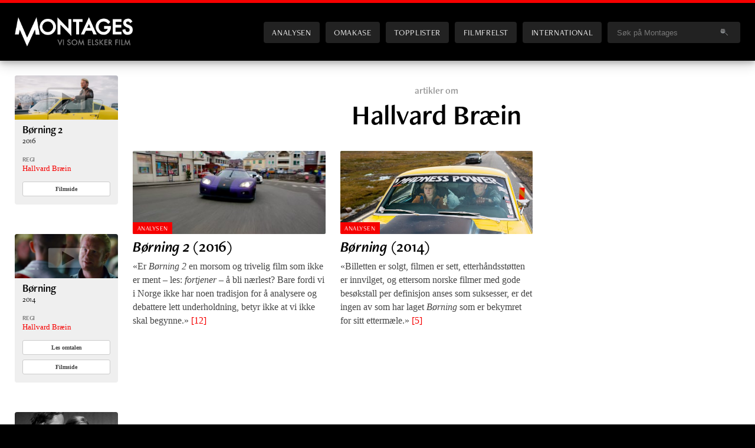

--- FILE ---
content_type: text/html; charset=UTF-8
request_url: https://montages.no/filmfolk/hallvard-braein/
body_size: 7811
content:
<!DOCTYPE html>
<html lang="no"> <!--<![endif]-->
<head>

	<meta charset="UTF-8" />
	<title>Hallvard Bræin | Montages</title>		
	<meta name="viewport" content="width=device-width, initial-scale=1.0, minimum-scale=1.0, maximum-scale=1.0, user-scalable=yes" />
		
	<link rel="preconnect" href="https://use.typekit.net">
    <link rel="dns-prefetch" href="https://use.typekit.net">
	
	<link rel="stylesheet" href="https://use.typekit.net/fkl7qwe.css?1768921232">	

	<!-- Global site tag (gtag.js) - Google Analytics -->
	<script async src="https://www.googletagmanager.com/gtag/js?id=G-G39L7H1D13"></script>
	<script>
	  window.dataLayer = window.dataLayer || [];
	  function gtag(){dataLayer.push(arguments);}
	  gtag('js', new Date());
	
	  gtag('config', 'G-G39L7H1D13');
	</script>	

	<!-- GOOGLE ANALYTICS (old) -->
	<script type="text/javascript">
	
	  var _gaq = _gaq || [];
	  _gaq.push(['_setAccount', 'UA-7834490-1']);
	  _gaq.push(['_setDomainName', '.montages.no']);
	  _gaq.push(['_trackPageview']);
	
	  (function() {
	    var ga = document.createElement('script'); ga.type = 'text/javascript'; ga.async = true;
	    ga.src = ('https:' == document.location.protocol ? 'https://ssl' : 'http://www') + '.google-analytics.com/ga.js';
	    var s = document.getElementsByTagName('script')[0]; s.parentNode.insertBefore(ga, s);
	  })();
	
	</script>	
	
	
	<meta name="author" content="Montages | https://montages.no" />
	<link rel="shortcut icon" href="https://montages.no/wp-content/themes/montages_2020/frontend/images/div/favicon.ico" />
	<link rel="alternate" type="application/rss+xml" title="Montages" href="https://montages.no/feed/" />
	

	<meta name="description" content="Montages er et filmmagasin på nett – med nyheter, analyser, blogger og egen podcast. Vi setter filmen i høysete, uten tabloide forstyrrelser eller politiske hensyn." />
	<meta name="keywords" content="film, filmer, kino, filmnytt, festival, kortfilm, cinefil, filmfrelst, podkast, podcast, dvd, filmblogg, filmblogger" />


	<!-- Facebook -->	
		<meta property="og:title" content="" />
	<meta property="og:site_name" content="Montages.no" />
	<meta property="og:locale" content="nb_NO" />
	<meta property="og:url" content="https://montages.no/filmfolk/hallvard-braein/" />
<meta property="og:type" content="website" />
	<link rel="image_src" href="https://montages.no/wp-content/themes/montages_2020/frontend/images/logos/Montages_standard_fb.jpg" />
	<meta property="og:image" content="https://montages.no/wp-content/themes/montages_2020/frontend/images/logos/Montages_standard_fb.jpg" />
	<meta property="og:image:secure_url" content="https://montages.no/wp-content/themes/montages_2020/frontend/images/logos/Montages_standard_fb.jpg" />
	<meta property="og:image:type" content="image/jpeg" />
	<meta property="og:image:width" content="600" />
	<meta property="og:image:height" content="315" />
	<meta property="og:description" content="Montages er et filmmagasin på nett – med nyheter, analyser, blogger og egen podcast. Vi setter filmen i høysete, uten tabloide forstyrrelser eller politiske hensyn." />	<meta property="fb:app_id" content="188676444504924" />
	
	
	
	<!-- Twitter summary card -->
	<meta name="twitter:card" content="summary_large_image">
	<meta name="twitter:site" content="@montages">
	<meta name="twitter:creator" content="@montages">
	   	   <meta name="twitter:title" content="">
	   <meta name="twitter:description" content="Montages er et filmmagasin på nett – med nyheter, analyser, blogger og egen podcast. Vi setter filmen i høysete, uten tabloide forstyrrelser eller politiske hensyn.">
	   <meta name="twitter:image" content="">

	
	

		
	
	
	
	
	<meta name='robots' content='max-image-preview:large' />
<style id='wp-img-auto-sizes-contain-inline-css' type='text/css'>
img:is([sizes=auto i],[sizes^="auto," i]){contain-intrinsic-size:3000px 1500px}
/*# sourceURL=wp-img-auto-sizes-contain-inline-css */
</style>

<link rel='stylesheet' id='screen-css' href='https://montages.no/wp-content/themes/montages_2020/frontend/screen.css?ver=1768921232' type='text/css' media='screen' />
<style id='classic-theme-styles-inline-css' type='text/css'>
/*! This file is auto-generated */
.wp-block-button__link{color:#fff;background-color:#32373c;border-radius:9999px;box-shadow:none;text-decoration:none;padding:calc(.667em + 2px) calc(1.333em + 2px);font-size:1.125em}.wp-block-file__button{background:#32373c;color:#fff;text-decoration:none}
/*# sourceURL=/wp-includes/css/classic-themes.min.css */
</style>
<link rel='stylesheet' id='newsletter_stylesheet-css' href='https://montages.no/wp-content/themes/montages_2020/include/newsletter/wpn_style.css?ver=7b6a744fba6166b56c6607a0e489dd5f' type='text/css' media='all' />
<script type="text/javascript" src="https://montages.no/wp-includes/js/jquery/jquery.min.js?ver=3.7.1" id="jquery-core-js"></script>
<script type="text/javascript" src="https://montages.no/wp-includes/js/jquery/jquery-migrate.min.js?ver=3.4.1" id="jquery-migrate-js"></script>
<script type="text/javascript" src="https://montages.no/wp-includes/js/underscore.min.js?ver=1.13.7" id="underscore-js"></script>
<script type="text/javascript" src="https://montages.no/wp-content/themes/montages_2020/js/engine.js?ver=1768921232" id="engine-js"></script>
<link rel="https://api.w.org/" href="https://montages.no/wp-json/" /><link rel="EditURI" type="application/rsd+xml" title="RSD" href="https://montages.no/xmlrpc.php?rsd" />

<noscript><style>.lazyload[data-src]{display:none !important;}</style></noscript><style>.lazyload{background-image:none !important;}.lazyload:before{background-image:none !important;}</style>
<style id='global-styles-inline-css' type='text/css'>
:root{--wp--preset--aspect-ratio--square: 1;--wp--preset--aspect-ratio--4-3: 4/3;--wp--preset--aspect-ratio--3-4: 3/4;--wp--preset--aspect-ratio--3-2: 3/2;--wp--preset--aspect-ratio--2-3: 2/3;--wp--preset--aspect-ratio--16-9: 16/9;--wp--preset--aspect-ratio--9-16: 9/16;--wp--preset--color--black: #000000;--wp--preset--color--cyan-bluish-gray: #abb8c3;--wp--preset--color--white: #ffffff;--wp--preset--color--pale-pink: #f78da7;--wp--preset--color--vivid-red: #cf2e2e;--wp--preset--color--luminous-vivid-orange: #ff6900;--wp--preset--color--luminous-vivid-amber: #fcb900;--wp--preset--color--light-green-cyan: #7bdcb5;--wp--preset--color--vivid-green-cyan: #00d084;--wp--preset--color--pale-cyan-blue: #8ed1fc;--wp--preset--color--vivid-cyan-blue: #0693e3;--wp--preset--color--vivid-purple: #9b51e0;--wp--preset--gradient--vivid-cyan-blue-to-vivid-purple: linear-gradient(135deg,rgb(6,147,227) 0%,rgb(155,81,224) 100%);--wp--preset--gradient--light-green-cyan-to-vivid-green-cyan: linear-gradient(135deg,rgb(122,220,180) 0%,rgb(0,208,130) 100%);--wp--preset--gradient--luminous-vivid-amber-to-luminous-vivid-orange: linear-gradient(135deg,rgb(252,185,0) 0%,rgb(255,105,0) 100%);--wp--preset--gradient--luminous-vivid-orange-to-vivid-red: linear-gradient(135deg,rgb(255,105,0) 0%,rgb(207,46,46) 100%);--wp--preset--gradient--very-light-gray-to-cyan-bluish-gray: linear-gradient(135deg,rgb(238,238,238) 0%,rgb(169,184,195) 100%);--wp--preset--gradient--cool-to-warm-spectrum: linear-gradient(135deg,rgb(74,234,220) 0%,rgb(151,120,209) 20%,rgb(207,42,186) 40%,rgb(238,44,130) 60%,rgb(251,105,98) 80%,rgb(254,248,76) 100%);--wp--preset--gradient--blush-light-purple: linear-gradient(135deg,rgb(255,206,236) 0%,rgb(152,150,240) 100%);--wp--preset--gradient--blush-bordeaux: linear-gradient(135deg,rgb(254,205,165) 0%,rgb(254,45,45) 50%,rgb(107,0,62) 100%);--wp--preset--gradient--luminous-dusk: linear-gradient(135deg,rgb(255,203,112) 0%,rgb(199,81,192) 50%,rgb(65,88,208) 100%);--wp--preset--gradient--pale-ocean: linear-gradient(135deg,rgb(255,245,203) 0%,rgb(182,227,212) 50%,rgb(51,167,181) 100%);--wp--preset--gradient--electric-grass: linear-gradient(135deg,rgb(202,248,128) 0%,rgb(113,206,126) 100%);--wp--preset--gradient--midnight: linear-gradient(135deg,rgb(2,3,129) 0%,rgb(40,116,252) 100%);--wp--preset--font-size--small: 13px;--wp--preset--font-size--medium: 20px;--wp--preset--font-size--large: 36px;--wp--preset--font-size--x-large: 42px;--wp--preset--spacing--20: 0.44rem;--wp--preset--spacing--30: 0.67rem;--wp--preset--spacing--40: 1rem;--wp--preset--spacing--50: 1.5rem;--wp--preset--spacing--60: 2.25rem;--wp--preset--spacing--70: 3.38rem;--wp--preset--spacing--80: 5.06rem;--wp--preset--shadow--natural: 6px 6px 9px rgba(0, 0, 0, 0.2);--wp--preset--shadow--deep: 12px 12px 50px rgba(0, 0, 0, 0.4);--wp--preset--shadow--sharp: 6px 6px 0px rgba(0, 0, 0, 0.2);--wp--preset--shadow--outlined: 6px 6px 0px -3px rgb(255, 255, 255), 6px 6px rgb(0, 0, 0);--wp--preset--shadow--crisp: 6px 6px 0px rgb(0, 0, 0);}:where(.is-layout-flex){gap: 0.5em;}:where(.is-layout-grid){gap: 0.5em;}body .is-layout-flex{display: flex;}.is-layout-flex{flex-wrap: wrap;align-items: center;}.is-layout-flex > :is(*, div){margin: 0;}body .is-layout-grid{display: grid;}.is-layout-grid > :is(*, div){margin: 0;}:where(.wp-block-columns.is-layout-flex){gap: 2em;}:where(.wp-block-columns.is-layout-grid){gap: 2em;}:where(.wp-block-post-template.is-layout-flex){gap: 1.25em;}:where(.wp-block-post-template.is-layout-grid){gap: 1.25em;}.has-black-color{color: var(--wp--preset--color--black) !important;}.has-cyan-bluish-gray-color{color: var(--wp--preset--color--cyan-bluish-gray) !important;}.has-white-color{color: var(--wp--preset--color--white) !important;}.has-pale-pink-color{color: var(--wp--preset--color--pale-pink) !important;}.has-vivid-red-color{color: var(--wp--preset--color--vivid-red) !important;}.has-luminous-vivid-orange-color{color: var(--wp--preset--color--luminous-vivid-orange) !important;}.has-luminous-vivid-amber-color{color: var(--wp--preset--color--luminous-vivid-amber) !important;}.has-light-green-cyan-color{color: var(--wp--preset--color--light-green-cyan) !important;}.has-vivid-green-cyan-color{color: var(--wp--preset--color--vivid-green-cyan) !important;}.has-pale-cyan-blue-color{color: var(--wp--preset--color--pale-cyan-blue) !important;}.has-vivid-cyan-blue-color{color: var(--wp--preset--color--vivid-cyan-blue) !important;}.has-vivid-purple-color{color: var(--wp--preset--color--vivid-purple) !important;}.has-black-background-color{background-color: var(--wp--preset--color--black) !important;}.has-cyan-bluish-gray-background-color{background-color: var(--wp--preset--color--cyan-bluish-gray) !important;}.has-white-background-color{background-color: var(--wp--preset--color--white) !important;}.has-pale-pink-background-color{background-color: var(--wp--preset--color--pale-pink) !important;}.has-vivid-red-background-color{background-color: var(--wp--preset--color--vivid-red) !important;}.has-luminous-vivid-orange-background-color{background-color: var(--wp--preset--color--luminous-vivid-orange) !important;}.has-luminous-vivid-amber-background-color{background-color: var(--wp--preset--color--luminous-vivid-amber) !important;}.has-light-green-cyan-background-color{background-color: var(--wp--preset--color--light-green-cyan) !important;}.has-vivid-green-cyan-background-color{background-color: var(--wp--preset--color--vivid-green-cyan) !important;}.has-pale-cyan-blue-background-color{background-color: var(--wp--preset--color--pale-cyan-blue) !important;}.has-vivid-cyan-blue-background-color{background-color: var(--wp--preset--color--vivid-cyan-blue) !important;}.has-vivid-purple-background-color{background-color: var(--wp--preset--color--vivid-purple) !important;}.has-black-border-color{border-color: var(--wp--preset--color--black) !important;}.has-cyan-bluish-gray-border-color{border-color: var(--wp--preset--color--cyan-bluish-gray) !important;}.has-white-border-color{border-color: var(--wp--preset--color--white) !important;}.has-pale-pink-border-color{border-color: var(--wp--preset--color--pale-pink) !important;}.has-vivid-red-border-color{border-color: var(--wp--preset--color--vivid-red) !important;}.has-luminous-vivid-orange-border-color{border-color: var(--wp--preset--color--luminous-vivid-orange) !important;}.has-luminous-vivid-amber-border-color{border-color: var(--wp--preset--color--luminous-vivid-amber) !important;}.has-light-green-cyan-border-color{border-color: var(--wp--preset--color--light-green-cyan) !important;}.has-vivid-green-cyan-border-color{border-color: var(--wp--preset--color--vivid-green-cyan) !important;}.has-pale-cyan-blue-border-color{border-color: var(--wp--preset--color--pale-cyan-blue) !important;}.has-vivid-cyan-blue-border-color{border-color: var(--wp--preset--color--vivid-cyan-blue) !important;}.has-vivid-purple-border-color{border-color: var(--wp--preset--color--vivid-purple) !important;}.has-vivid-cyan-blue-to-vivid-purple-gradient-background{background: var(--wp--preset--gradient--vivid-cyan-blue-to-vivid-purple) !important;}.has-light-green-cyan-to-vivid-green-cyan-gradient-background{background: var(--wp--preset--gradient--light-green-cyan-to-vivid-green-cyan) !important;}.has-luminous-vivid-amber-to-luminous-vivid-orange-gradient-background{background: var(--wp--preset--gradient--luminous-vivid-amber-to-luminous-vivid-orange) !important;}.has-luminous-vivid-orange-to-vivid-red-gradient-background{background: var(--wp--preset--gradient--luminous-vivid-orange-to-vivid-red) !important;}.has-very-light-gray-to-cyan-bluish-gray-gradient-background{background: var(--wp--preset--gradient--very-light-gray-to-cyan-bluish-gray) !important;}.has-cool-to-warm-spectrum-gradient-background{background: var(--wp--preset--gradient--cool-to-warm-spectrum) !important;}.has-blush-light-purple-gradient-background{background: var(--wp--preset--gradient--blush-light-purple) !important;}.has-blush-bordeaux-gradient-background{background: var(--wp--preset--gradient--blush-bordeaux) !important;}.has-luminous-dusk-gradient-background{background: var(--wp--preset--gradient--luminous-dusk) !important;}.has-pale-ocean-gradient-background{background: var(--wp--preset--gradient--pale-ocean) !important;}.has-electric-grass-gradient-background{background: var(--wp--preset--gradient--electric-grass) !important;}.has-midnight-gradient-background{background: var(--wp--preset--gradient--midnight) !important;}.has-small-font-size{font-size: var(--wp--preset--font-size--small) !important;}.has-medium-font-size{font-size: var(--wp--preset--font-size--medium) !important;}.has-large-font-size{font-size: var(--wp--preset--font-size--large) !important;}.has-x-large-font-size{font-size: var(--wp--preset--font-size--x-large) !important;}
/*# sourceURL=global-styles-inline-css */
</style>
</head>
<body class="home blog wp-theme-montages_2020">

<div class="grid main">

<header class="site-header"><div class="inner">
    <h1><a href="https://montages.no" title="Til forsiden">Montages</a></h1>

	<nav id="sitenav">
		<ul>
			<li class="analysen "><a href="/analysen/" title="Analysen - Norsk film">Analysen</a></li>
			<li class="omakase "><a href="/omakase/" title="Omakase - en filmmeny fra Montages">Omakase</a></li>
			<li class="topplister "><a href="/topplister/" title="Topplister">Topplister</a></li>
			<li class="filmfrelst "><a href="/filmfrelst/" title="Filmfrelst: Podkast fra Montages">Filmfrelst</a></li>
			<li class="international "><a href="https://montagesmagazine.com" title="Montages: International Edition">International</a></li>
			<li class="blogger "><a href="/blogger/" title="Filmblogger">Blogger</a></li>

			<li class="search">
				<form class="search-form" id="search-form" name="search-form" action="/" onsubmit="if (document.getElementById('headerSearchstring').value == 'Søk på Montages') return false;" >
										<input type="text" 
						name="s"
						id="headerSearchstring"							
						onfocus="if (this.value == 'Søk på Montages') this.value = '';" 
						onblur="if (this.value == '') this.value = 'Søk på Montages';" 
					value="Søk på Montages" />
					<img class="search-submit lazyload" src="[data-uri]" alt="" onclick="if (document.getElementById('headerSearchstring').value != 'Søk på Montages') document.forms['search-form'].submit()" data-src="https://montages.no/wp-content/themes/montages_2020/frontend/images/interface/searchIcon.png" decoding="async" data-eio-rwidth="20" data-eio-rheight="12" /><noscript><img class="search-submit" src="https://montages.no/wp-content/themes/montages_2020/frontend/images/interface/searchIcon.png" alt="" onclick="if (document.getElementById('headerSearchstring').value != 'Søk på Montages') document.forms['search-form'].submit()" data-eio="l" /></noscript>						
				</form>		
		</li>
		</ul>
	</nav>
	
	<button class="menutoggle">Menu</button>

</div></header>
<div class="content filmperson">

<div class="sidebar">
<!-- 	<h3>Filmer</h3> -->
	<aside class="mmdb"><article class="mini"><div class="inner"><div class="mmdb_movie_sidebar mini"><figure class="videothumb">
					<a href="javascript:popupYouTube('D8FTh_PLWRw');" title="Se trailer"> <img src="https://montages.no/files/2016/11/qfkyuef34-400x172.jpg" class="attachment-small size-small wp-post-image" alt="borning-2" title="Se trailer" decoding="async" fetchpriority="high" srcset="https://montages.no/files/2016/11/qfkyuef34-400x172.jpg 400w, https://montages.no/files/2016/11/qfkyuef34-150x65.jpg 150w, https://montages.no/files/2016/11/qfkyuef34-300x129.jpg 300w, https://montages.no/files/2016/11/qfkyuef34-768x331.jpg 768w, https://montages.no/files/2016/11/qfkyuef34-600x258.jpg 600w, https://montages.no/files/2016/11/qfkyuef34-720x310.jpg 720w, https://montages.no/files/2016/11/qfkyuef34.jpg 1080w" sizes="(min-width: 420px) 400px, (min-width: 900px) 400px, (min-width: 1120px) 400px, 640px" /></a>
				</figure><div class="details"><header>
					<h2><a href="https://montages.no/film/borning-2/" title="Få artikler, podkaster og informasjon om filmen">Børning 2</a><span>2016</span></h2>
				</header><div class="mmdbinfo directors"><h4>Regi</h4><ul><li><a href="/filmfolk/hallvard-braein/" title="Mer om denne personen">Hallvard Bræin</a></li></ul></div><a class="button moredetails" href="https://montages.no/film/borning-2/" title="Egen infoside for filmen">Filmside</a></div></div></article></aside><aside class="mmdb"><article class="mini"><div class="inner"><div class="mmdb_movie_sidebar mini"><figure class="videothumb">
					<a href="javascript:popupYouTube('AlY1Q-wA-Ms');" title="Se trailer"> <img src="[data-uri]" class="attachment-small size-small wp-post-image lazyload" alt="borning" title="Se trailer" decoding="async"  sizes="(min-width: 420px) 400px, (min-width: 900px) 400px, (min-width: 1120px) 400px, 640px" data-src="https://montages.no/files/2014/08/borning-e1409237023956-400x172.jpg" data-srcset="https://montages.no/files/2014/08/borning-e1409237023956-400x172.jpg 400w, https://montages.no/files/2014/08/borning-e1409237023956-150x65.jpg 150w, https://montages.no/files/2014/08/borning-e1409237023956-300x130.jpg 300w, https://montages.no/files/2014/08/borning-e1409237023956-600x260.jpg 600w, https://montages.no/files/2014/08/borning-e1409237023956-720x310.jpg 720w, https://montages.no/files/2014/08/borning-e1409237023956-1080x465.jpg 1080w, https://montages.no/files/2014/08/borning-e1409237023956.jpg 1540w" data-eio-rwidth="400" data-eio-rheight="172" /><noscript><img src="https://montages.no/files/2014/08/borning-e1409237023956-400x172.jpg" class="attachment-small size-small wp-post-image" alt="borning" title="Se trailer" decoding="async" srcset="https://montages.no/files/2014/08/borning-e1409237023956-400x172.jpg 400w, https://montages.no/files/2014/08/borning-e1409237023956-150x65.jpg 150w, https://montages.no/files/2014/08/borning-e1409237023956-300x130.jpg 300w, https://montages.no/files/2014/08/borning-e1409237023956-600x260.jpg 600w, https://montages.no/files/2014/08/borning-e1409237023956-720x310.jpg 720w, https://montages.no/files/2014/08/borning-e1409237023956-1080x465.jpg 1080w, https://montages.no/files/2014/08/borning-e1409237023956.jpg 1540w" sizes="(min-width: 420px) 400px, (min-width: 900px) 400px, (min-width: 1120px) 400px, 640px" data-eio="l" /></noscript></a>
				</figure><div class="details"><header>
					<h2><a href="https://montages.no/film/borning/" title="Få artikler, podkaster og informasjon om filmen">Børning</a><span>2014</span></h2>
				</header><div class="mmdbinfo directors"><h4>Regi</h4><ul><li><a href="/filmfolk/hallvard-braein/" title="Mer om denne personen">Hallvard Bræin</a></li></ul></div><a class="button" href="https://montages.no/2015/06/amanda-frustrasjonene/" title="Les vår omtale av filmen">Les omtalen</a><a class="button moredetails" href="https://montages.no/film/borning/" title="Egen infoside for filmen">Filmside</a></div></div></article></aside><aside class="mmdb"><article class="mini"><div class="inner"><div class="mmdb_movie_sidebar mini"><figure class="videothumb">
					<a href="javascript:popupYouTube('2SQxBnwzsqE');" title="Se trailer"> <img  class="attachment-small size-small wp-post-image lazyload" alt="liv-ingmar" title="Se trailer" decoding="async" srcset="[data-uri]" sizes="(min-width: 420px) 400px, (min-width: 900px) 400px, (min-width: 1120px) 400px, 640px" data-src="https://montages.no/files/2012/10/yakdqlt3.jpg" data-srcset="https://montages.no/files/2012/10/yakdqlt3.jpg 1080w, https://montages.no/files/2012/10/yakdqlt3-150x65.jpg 150w, https://montages.no/files/2012/10/yakdqlt3-300x129.jpg 300w, https://montages.no/files/2012/10/yakdqlt3-600x258.jpg 600w, https://montages.no/files/2012/10/yakdqlt3-720x310.jpg 720w" /><noscript><img src="https://montages.no/files/2012/10/yakdqlt3.jpg" class="attachment-small size-small wp-post-image" alt="liv-ingmar" title="Se trailer" decoding="async" srcset="https://montages.no/files/2012/10/yakdqlt3.jpg 1080w, https://montages.no/files/2012/10/yakdqlt3-150x65.jpg 150w, https://montages.no/files/2012/10/yakdqlt3-300x129.jpg 300w, https://montages.no/files/2012/10/yakdqlt3-600x258.jpg 600w, https://montages.no/files/2012/10/yakdqlt3-720x310.jpg 720w" sizes="(min-width: 420px) 400px, (min-width: 900px) 400px, (min-width: 1120px) 400px, 640px" data-eio="l" /></noscript></a>
				</figure><div class="details"><header>
					<h2><a href="https://montages.no/film/liv-ingmar/" title="Få artikler, podkaster og informasjon om filmen">Liv &amp; Ingmar</a><span>2012</span></h2>
				</header><div class="mmdbinfo directors"><h4>Regi</h4><ul><li><a href="/filmfolk/dheeraj-akolkar/" title="Mer om denne personen">Dheeraj Akolkar</a></li></ul></div><a class="button moredetails" href="https://montages.no/film/liv-ingmar/" title="Egen infoside for filmen">Filmside</a></div></div></article></aside></div>



<div class="main">

	
	<header>
		<h3>artikler om</h3>
	<h1>Hallvard Bræin</h1>
	</header>
	

	<section class="stories">
		<article class="story"><div class="header-wrap "><figure class="featured"><a href="https://montages.no/2016/11/analysen-borning-2-2016/" title="Analysen: Børning 2 (2016)"><img src="[data-uri]" class="attachment-400x172 size-400x172 wp-post-image lazyload" alt="Analysen: Børning 2 (2016)" title="Analysen: Børning 2 (2016)" decoding="async"  sizes="(min-width: 420px) 400px, (min-width: 900px) 400px, (min-width: 1120px) 400px, 640px" data-src="https://montages.no/files/2016/11/borning01-400x172.jpg" data-srcset="https://montages.no/files/2016/11/borning01-400x172.jpg 400w, https://montages.no/files/2016/11/borning01-150x65.jpg 150w, https://montages.no/files/2016/11/borning01-300x129.jpg 300w, https://montages.no/files/2016/11/borning01-768x331.jpg 768w, https://montages.no/files/2016/11/borning01-600x258.jpg 600w, https://montages.no/files/2016/11/borning01-720x310.jpg 720w, https://montages.no/files/2016/11/borning01-1080x465.jpg 1080w, https://montages.no/files/2016/11/borning01.jpg 1876w" data-eio-rwidth="400" data-eio-rheight="172" /><noscript><img src="https://montages.no/files/2016/11/borning01-400x172.jpg" class="attachment-400x172 size-400x172 wp-post-image" alt="Analysen: Børning 2 (2016)" title="Analysen: Børning 2 (2016)" decoding="async" srcset="https://montages.no/files/2016/11/borning01-400x172.jpg 400w, https://montages.no/files/2016/11/borning01-150x65.jpg 150w, https://montages.no/files/2016/11/borning01-300x129.jpg 300w, https://montages.no/files/2016/11/borning01-768x331.jpg 768w, https://montages.no/files/2016/11/borning01-600x258.jpg 600w, https://montages.no/files/2016/11/borning01-720x310.jpg 720w, https://montages.no/files/2016/11/borning01-1080x465.jpg 1080w, https://montages.no/files/2016/11/borning01.jpg 1876w" sizes="(min-width: 420px) 400px, (min-width: 900px) 400px, (min-width: 1120px) 400px, 640px" data-eio="l" /></noscript></a><div class="category-tag"><a href="/analysen/" title="Se flere slike saker">Analysen</a></div></figure><header><a href="https://montages.no/2016/11/analysen-borning-2-2016/" title="Analysen: Børning 2 (2016)"><div class="titlewrap"><h1 class=""><span class="extralabel">Analysen:</span> <i>Børning 2</i> (2016)&nbsp;<span class="comments-count">[12]</span></h1></div></a><p class="byline">Av <a href="https://montages.no/skribenter/aksel-kielland" title="Se alle artikler av Aksel Kielland">Aksel Kielland</a></p><a href="https://montages.no/2016/11/analysen-borning-2-2016/" title="Analysen: Børning 2 (2016)"><p class="excerpt">«Er <i>Børning 2</i> en morsom og trivelig film som ikke er ment – les: <i>fortjener</i> – å bli nærlest? Bare fordi vi i Norge ikke har noen tradisjon for å analysere og debattere lett underholdning, betyr ikke at vi ikke skal begynne.»&nbsp;<span class="comments-count">[12]</span></p></a></header></div></article><article class="story"><div class="header-wrap "><figure class="featured"><a href="https://montages.no/2014/08/analysen-borning-2014/" title="Analysen: Børning (2014)"><img src="[data-uri]" class="attachment-400x172 size-400x172 wp-post-image lazyload" alt="Analysen: Børning (2014)" title="Analysen: Børning (2014)" decoding="async"  sizes="(min-width: 420px) 400px, (min-width: 900px) 400px, (min-width: 1120px) 400px, 640px" data-src="https://montages.no/files/2014/08/borning1-600x258.jpg" data-srcset="https://montages.no/files/2014/08/borning1-600x258.jpg 600w, https://montages.no/files/2014/08/borning1-150x65.jpg 150w, https://montages.no/files/2014/08/borning1-300x129.jpg 300w, https://montages.no/files/2014/08/borning1-720x310.jpg 720w, https://montages.no/files/2014/08/borning1.jpg 1080w" data-eio-rwidth="600" data-eio-rheight="258" /><noscript><img src="https://montages.no/files/2014/08/borning1-600x258.jpg" class="attachment-400x172 size-400x172 wp-post-image" alt="Analysen: Børning (2014)" title="Analysen: Børning (2014)" decoding="async" srcset="https://montages.no/files/2014/08/borning1-600x258.jpg 600w, https://montages.no/files/2014/08/borning1-150x65.jpg 150w, https://montages.no/files/2014/08/borning1-300x129.jpg 300w, https://montages.no/files/2014/08/borning1-720x310.jpg 720w, https://montages.no/files/2014/08/borning1.jpg 1080w" sizes="(min-width: 420px) 400px, (min-width: 900px) 400px, (min-width: 1120px) 400px, 640px" data-eio="l" /></noscript></a><div class="category-tag"><a href="/analysen/" title="Se flere slike saker">Analysen</a></div></figure><header><a href="https://montages.no/2014/08/analysen-borning-2014/" title="Analysen: Børning (2014)"><div class="titlewrap"><h1 class=""><span class="extralabel">Analysen:</span> <em>Børning</em> (2014)&nbsp;<span class="comments-count">[5]</span></h1></div></a><p class="byline">Av <a href="https://montages.no/skribenter/aksel-kielland" title="Se alle artikler av Aksel Kielland">Aksel Kielland</a></p><a href="https://montages.no/2014/08/analysen-borning-2014/" title="Analysen: Børning (2014)"><p class="excerpt">«Billetten er solgt, filmen er sett, etterhåndsstøtten er innvilget, og ettersom norske filmer med gode besøkstall per definisjon anses som suksesser, er det ingen av som har laget <i>Børning</i> som er bekymret for sitt ettermæle.»&nbsp;<span class="comments-count">[5]</span></p></a></header></div></article>	</section>

</div>

</div> <!-- grid content -->

<footer class="site-footer"><div class="inner">
	
	<div class="content">

	    <section class="info">
			<figure><img alt="Montages logo" src="[data-uri]" data-src="https://montages.no/wp-content/themes/montages_2020/frontend/images/logos/header_logo-265x73.png" decoding="async" class="lazyload" data-eio-rwidth="265" data-eio-rheight="73" /><noscript><img alt="Montages logo" src="https://montages.no/wp-content/themes/montages_2020/frontend/images/logos/header_logo-265x73.png" data-eio="l" /></noscript></figure>
			<address>
				Montages AS
				<br />Narums Vei 3
				<br />3430 Spikkestad
				<br /><a href="mailto: post@montages.no" title="send mail til Montages">post@montages.no</a>
			</address>
			<ul>
				<li><a href="/info/" title="Om Montages">Om Montages</a></li>				
			</ul>
	    </section>
	    <section class="sections">
			<h3>Seksjoner</h3>
			<ul>
				<li><a href="/analysen/" title="Analysen - alle norske kinofilmer analysert">Analysen</a></li>				
				<li><a href="/omakase/" title="Omakase - en filmmeny fra Montages">Omakase</a></li>				
				<li><a href="/topplister/" title="Topplister">Topplister</a></li>				
				<li><a href="/filmfrelst/" title="Filmfrelst - en podcast fra Montages">Podcast</a></li>				
				<li><a href="/blogger/" title="Filmblogger ">Blogger</a></li>				
			</ul>			
	    </section>
	    <section class="newsletter">
		    <h3>Nyhetsbrev</h3>
		    <p>Montages sender jevnlig ut nyhetsbrev med de siste sakene og godbiter fra sidene våre. </p>
			<div class="form-area"><form id="wpn_signup" class="newsletter" action="/filmfolk/hallvard-braein/" method="post"><input type="text" value="Din e-postadresse" onfocus="if(this.value=='Din e-postadresse') this.value='';" onblur="if(this.value=='') this.value='Din e-postadresse';" name="wpn_email" /><input type="submit" value="Meld på" name="signup" /></form><div class="wpn_success"></div></div>
			<p><img src="[data-uri]" style="border: 1px solid #222; margin-right: 6px; position: relative; top: 3px; " alt="RSS icon" data-src="https://montages.no/wp-content/themes/montages_2020/frontend/images/interface/rssIcon.png" decoding="async" class="lazyload" data-eio-rwidth="15" data-eio-rheight="15" /><noscript><img src="https://montages.no/wp-content/themes/montages_2020/frontend/images/interface/rssIcon.png" style="border: 1px solid #222; margin-right: 6px; position: relative; top: 3px; " alt="RSS icon" data-eio="l" /></noscript>Vi har også <a class="nowrap" href="/feed" title="RSS">RSS-feed</a></p>			
	    </section>
	    <section class="strictly-necessary">
			<div id="fb-root"></div>
			<script async defer crossorigin="anonymous" src="https://connect.facebook.net/nb_NO/sdk.js#xfbml=1&version=v8.0&appId=188676444504924&autoLogAppEvents=1" nonce="FUnZ5Ce3"></script>		    
			<div class="fb-page" 
				data-href="https://www.facebook.com/Montages/" 
					data-tabs="" 
					data-width="180"
					data-height="300" 
					data-small-header="false" 
					data-adapt-container-width="true" 
					data-hide-cover="false" 
					data-show-facepile="true"
					data-lazy="true">
					<blockquote cite="https://www.facebook.com/Montages/" class="fb-xfbml-parse-ignore"><a href="https://www.facebook.com/Montages/">Montages</a></blockquote>
			</div>
			<div class="mobile-only">
				<a href="/info/" title="Om Montages">Om Montages</a>&nbsp;&nbsp;|&nbsp;&nbsp;<a href="/nyhetsbrev/" title="Nyhetsbrev">Nyhetsbrev</a>
			</div>					
	    </section>
	</div>

	<section class="bottom-line">
		<div class="inner">
			<div class="social">
				<a href="https://facebook.com/montages" title="Montages på Facebook"><img src="[data-uri]" alt="Montages på Facebook" data-src="https://montages.no/wp-content/themes/montages_2020/frontend/images/interface/facebook_17x17.png" decoding="async" class="lazyload" data-eio-rwidth="17" data-eio-rheight="17" /><noscript><img src="https://montages.no/wp-content/themes/montages_2020/frontend/images/interface/facebook_17x17.png" alt="Montages på Facebook" data-eio="l" /></noscript></a>
				<!--<a href="https://twitter.com/montages" title="@montages på Twitter"><img src="[data-uri]" alt="@montages på Twitter" data-src="https://montages.no/wp-content/themes/montages_2020/frontend/images/interface/twitter_17x17.png" decoding="async" class="lazyload" data-eio-rwidth="17" data-eio-rheight="17" /><noscript><img src="https://montages.no/wp-content/themes/montages_2020/frontend/images/interface/twitter_17x17.png" alt="@montages på Twitter" data-eio="l" /></noscript></a>-->
				<a href="https://bsky.app/profile/montages.bsky.social" title="Montages på Bluesky"><img src="[data-uri]" alt="Montages på Bluesky" data-src="https://montages.no/wp-content/themes/montages_2020/frontend/images/interface/bluesky_17x17.png" decoding="async" class="lazyload" data-eio-rwidth="17" data-eio-rheight="17" /><noscript><img src="https://montages.no/wp-content/themes/montages_2020/frontend/images/interface/bluesky_17x17.png" alt="Montages på Bluesky" data-eio="l" /></noscript></a>
				<a href="https://www.youtube.com/mtages" title="mtages på YouTube"><img src="[data-uri]" alt="mtages på YouTube" data-src="https://montages.no/wp-content/themes/montages_2020/frontend/images/interface/youtube_17x17.png" decoding="async" class="lazyload" data-eio-rwidth="17" data-eio-rheight="17" /><noscript><img src="https://montages.no/wp-content/themes/montages_2020/frontend/images/interface/youtube_17x17.png" alt="mtages på YouTube" data-eio="l" /></noscript></a>
			</div>				
			<div>©2026 Montages.no</div>						
			<div>Ansvarlige redaktører:&nbsp;<br class="mobile-only" /> <a href="mailto: karsten@montages.no" title="karsten@montages.no">Karsten Meinich</a> og  <a href="mailto: larsole@montages.no" title="larsole@montages.no">Lars Ole Kristiansen</a></div>
			<div><a href="https://montages.no/personvern/">Personvern og cookies</a></div>
		</div>
	</section>	

	  
	
</div></footer>
</div> <!-- grid main -->
<script type="speculationrules">
{"prefetch":[{"source":"document","where":{"and":[{"href_matches":"/*"},{"not":{"href_matches":["/wp-*.php","/wp-admin/*","/files/*","/wp-content/*","/wp-content/plugins/*","/wp-content/themes/montages_2020/*","/*\\?(.+)"]}},{"not":{"selector_matches":"a[rel~=\"nofollow\"]"}},{"not":{"selector_matches":".no-prefetch, .no-prefetch a"}}]},"eagerness":"conservative"}]}
</script>
<script type="text/javascript" id="eio-lazy-load-js-before">
/* <![CDATA[ */
var eio_lazy_vars = {"exactdn_domain":"","skip_autoscale":1,"bg_min_dpr":1.1,"threshold":0,"use_dpr":0};
//# sourceURL=eio-lazy-load-js-before
/* ]]> */
</script>
<script type="text/javascript" src="https://montages.no/wp-content/plugins/ewww-image-optimizer/includes/lazysizes.min.js?ver=831" id="eio-lazy-load-js" async="async" data-wp-strategy="async"></script>
<script type="text/javascript" src="https://montages.no/wp-content/themes/montages_2020/include/newsletter/form.js?ver=1.0" id="newsletter_javascript_form-js"></script>

<!-- overlayed element, which is styled with external stylesheet --> 
<div class="overlay" id="overlay">
	<figure></figure>
</div>

<script type="text/javascript" src="/wp-content/audio-player/audio-player.js"></script>
     <script type="text/javascript">  
         AudioPlayer.setup("https://montages.no/wp-content/audio-player/player.swf", {  
             width: 300
         });  
</script>  

<!-- // Balance titles: https://github.com/adobe/balance-text -->
<style type="text/css">
/* Plugin looks for elements with class named "balance-text" */
.balance-text {
  text-wrap: balance;  /* Apply (proposed) CSS style */
}
</style>
<script>
	balanceText();
</script>

</body>
</html>

<!-- Page cached by LiteSpeed Cache 7.7 on 2026-01-20 16:00:32 -->